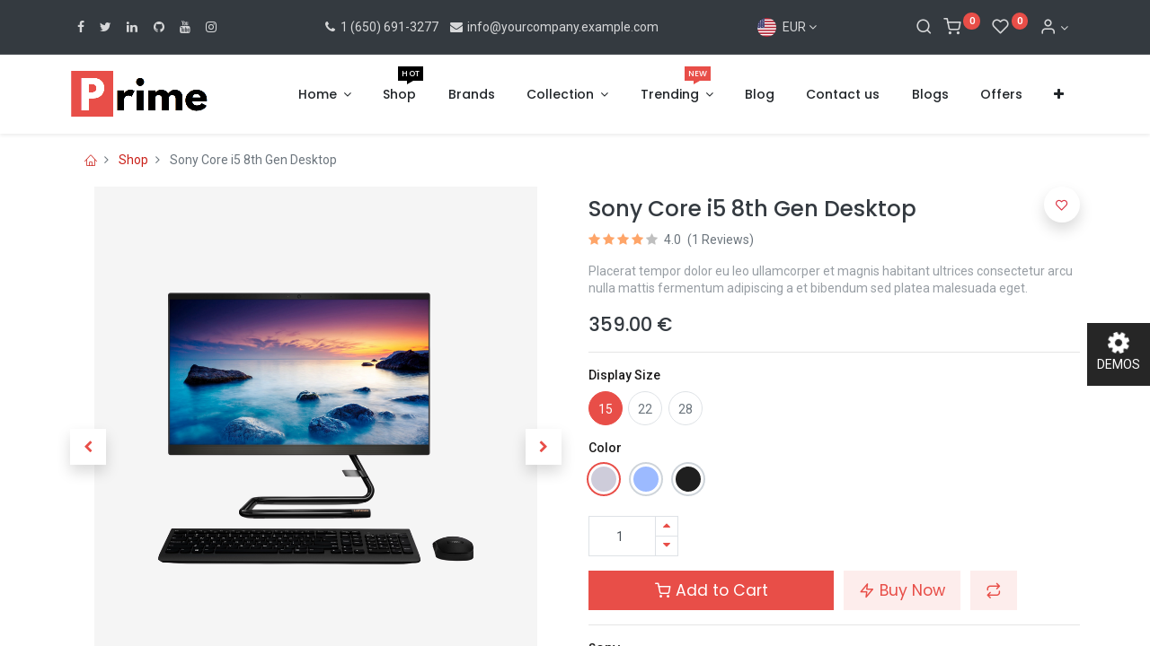

--- FILE ---
content_type: text/html; charset=utf-8
request_url: https://prime-14-electronics-2.droggol.com/shop/sony-core-i5-8th-gen-desktop-51?order=list_price+asc&tag=23
body_size: 16437
content:


        
        
        

        <!DOCTYPE html>
        
        
            
        
    <html lang="en-US" data-website-id="4" data-oe-company-name="My Company">
            
        
            
            
            
            
                
            
        
        
    <head>
                <meta charset="utf-8"/>
                <meta http-equiv="X-UA-Compatible" content="IE=edge,chrome=1"/>
            <meta name="viewport" content="width=device-width, initial-scale=1, user-scalable=no"/>
        <meta name="generator" content="Odoo"/>
        
        
        
            
            
            
        <meta name="description" content="Placerat tempor dolor eu leo ullamcorper et magnis habitant ultrices consectetur arcu nulla mattis fermentum adipiscing a et bibendum sed platea malesuada eget."/>
        
        
            
            
            
                
                    
                        <meta property="og:type" content="website"/>
                    
                
                    
                        <meta property="og:title" content="Sony Core i5 8th Gen Desktop"/>
                    
                
                    
                        <meta property="og:site_name" content="My Company"/>
                    
                
                    
                        <meta property="og:url" content="https://prime-14-electronics-2.droggol.com/shop/sony-core-i5-8th-gen-desktop-51?order=list_price+asc&amp;tag=23"/>
                    
                
                    
                        <meta property="og:image" content="https://prime-14-electronics-2.droggol.com/web/image/product.template/51/image_1024?unique=aa22633"/>
                    
                
                    
                        <meta property="og:description" content="Placerat tempor dolor eu leo ullamcorper et magnis habitant ultrices consectetur arcu nulla mattis fermentum adipiscing a et bibendum sed platea malesuada eget."/>
                    
                
            
            
            
                
                    <meta name="twitter:card" content="summary_large_image"/>
                
                    <meta name="twitter:title" content="Sony Core i5 8th Gen Desktop"/>
                
                    <meta name="twitter:image" content="https://prime-14-electronics-2.droggol.com/web/image/product.template/51/image_1024?unique=aa22633"/>
                
                    <meta name="twitter:description" content="Placerat tempor dolor eu leo ullamcorper et magnis habitant ultrices consectetur arcu nulla mattis fermentum adipiscing a et bibendum sed platea malesuada eget."/>
                
            
        

        
            
            
        
        <link rel="canonical" href="https://prime-14-electronics-2.droggol.com/shop/sony-core-i5-8th-gen-desktop-51"/>

        <link rel="preconnect" href="https://fonts.gstatic.com/" crossorigin=""/>
    
        

                <title> Sony Core i5 8th Gen Desktop | Prime Electronics 2 </title>
                <link type="image/x-icon" rel="shortcut icon" href="/web/image/website/4/favicon?unique=84fe665"/>
            <link rel="preload" href="/web/static/lib/fontawesome/fonts/fontawesome-webfont.woff2?v=4.7.0" as="font" crossorigin=""/>
            <link type="text/css" rel="stylesheet" href="/web/content/6723-097b4cb/4/web.assets_common.css" data-asset-xmlid="web.assets_common" data-asset-version="097b4cb"/>
            <link rel="manifest" href="/pwa/4/manifest.json"/>
            <link rel="apple-touch-icon" sizes="192x192" href="/web/image/website/4/dr_pwa_icon_192/192x192"/>
            <link rel="preload" href="/theme_prime/static/lib/Droggol-Pack-v1.0/fonts/Droggol-Pack.ttf?4iwoe7" as="font" crossorigin=""/>
            <link type="text/css" rel="stylesheet" href="/web/content/6724-59a5931/4/web.assets_frontend.css" data-asset-xmlid="web.assets_frontend" data-asset-version="59a5931"/>
        
    
        

                <script type="text/javascript">
                    var odoo = {
                        csrf_token: "a8c953755524cf4bcef9daa8ed2d0c815670cf1co1796103248",
                        debug: "",
                    };
                </script>
            <script type="text/javascript">
                odoo.dr_theme_config = {"bool_enable_ajax_load_on_click": false, "bool_enable_ajax_load": true, "bool_show_bottom_bar_onscroll": false, "bool_display_bottom_bar": true, "bool_mobile_filters": true, "json_zoom": {"zoom_enabled": true, "zoom_factor": 2, "disable_small": false}, "json_category_pills": {"enable": true, "enable_child": true, "hide_desktop": false, "show_title": true, "style": 3}, "json_grid_product": {"show_color_preview": true, "show_quick_view": true, "show_similar_products": true, "show_rating": true}, "json_shop_filters": {"in_sidebar": false, "collapsible": false, "show_category_count": true, "show_attrib_count": true, "hide_attrib_value": true, "show_price_range_filter": true, "price_range_display_type": "sales_price", "show_rating_filter": true, "show_brand_search": true, "show_labels_search": true, "show_tags_search": true, "brands_style": 2, "tags_style": 2}, "bool_sticky_add_to_cart": true, "bool_general_show_category_search": true, "json_general_language_pricelist_selector": {"hide_country_flag": false}, "json_brands_page": {"disable_brands_grouping": false}, "cart_flow": "dialog", "json_bottom_bar_config": ["tp_home", "tp_search", "tp_wishlist", "tp_offer", "tp_brands", "tp_category", "tp_orders"], "theme_installed": true, "pwa_active": true, "bool_product_offers": true, "is_public_user": true};
            </script>
        
            <script type="text/javascript">
                odoo.session_info = {"is_admin": false, "is_system": false, "is_website_user": true, "user_id": false, "is_frontend": true, "translationURL": "/website/translations", "cache_hashes": {"translations": "05071fb879321bf01f941f60fab1f126f565cdad"}};
                if (!/(^|;\s)tz=/.test(document.cookie)) {
                    const userTZ = Intl.DateTimeFormat().resolvedOptions().timeZone;
                    document.cookie = `tz=${userTZ}; path=/`;
                }
            </script>
            <script defer="defer" type="text/javascript" src="/web/content/3041-e5ad9d0/4/web.assets_common_minimal_js.js" data-asset-xmlid="web.assets_common_minimal_js" data-asset-version="e5ad9d0"></script>
            <script defer="defer" type="text/javascript" src="/web/content/3042-b6600aa/4/web.assets_frontend_minimal_js.js" data-asset-xmlid="web.assets_frontend_minimal_js" data-asset-version="b6600aa"></script>
            
        
    
            <script defer="defer" type="text/javascript" data-src="/web/content/6726-733552e/4/web.assets_common_lazy.js" data-asset-xmlid="web.assets_common_lazy" data-asset-version="733552e"></script>
            <meta name="theme-color" content="#E84E48"/>
            <meta name="mobile-web-app-capable" content="yes"/>
            <meta name="apple-mobile-web-app-title" content="Prime Electronics"/>
            <meta name="apple-mobile-web-app-capable" content="yes"/>
            <meta name="apple-mobile-web-app-status-bar-style" content="default"/>
            <script defer="defer" type="text/javascript" data-src="/web/content/6727-b23f733/4/web.assets_frontend_lazy.js" data-asset-xmlid="web.assets_frontend_lazy" data-asset-version="b23f733"></script>
        
    
        

                
            
        <link rel="preload" href="/theme_prime/static/lib/Droggol-Pack-v1.0/fonts/Droggol-Pack.ttf?4iwoe7" as="font" crossorigin=""/>
    </head>
            <body class="">
                
        
    
            
        <div id="wrapwrap" class="   ">
                
            
            
                
        
        
        
        
        
        
        
        
        
        <div class="tp-bottombar-component w-100 tp-bottombar-component-style-1 p-0 tp-has-drower-element  ">

            

            <ul class="list-inline my-2 px-5 d-flex tp-bottombar-main-element justify-content-between">
                
                    
                    
                    
                        
        
        <li class="list-inline-item position-relative tp-bottom-action-btn text-center  ">
            <a aria-label="Home" class=" " href="/">
                <i class="tp-action-btn-icon fa fa-home"></i>
                
                
            </a>
            <div class="tp-action-btn-label">Home</div>
        </li>
    
                    
                
                    
                    
                    
                        
        
        <li class="list-inline-item position-relative tp-bottom-action-btn text-center tp-search-sidebar-action ">
            <a aria-label="Search" class=" " href="#">
                <i class="tp-action-btn-icon dri dri-search"></i>
                
                
            </a>
            <div class="tp-action-btn-label">Search</div>
        </li>
    
                    
                
                    
                    
                        <li class="list-inline-item text-center tp-bottom-action-btn tp-drawer-action-btn align-items-center d-flex justify-content-center rounded-circle">
                            <a href="#" aria-label="Open menu"><i class="tp-drawer-icon fa fa-th"></i></a>
                        </li>
                    
                    
                        
        
        <li class="list-inline-item position-relative tp-bottom-action-btn text-center  ">
            <a aria-label="Wishlist" class="o_wsale_my_wish tp-btn-in-bottom-bar " href="/shop/wishlist">
                <i class="tp-action-btn-icon dri dri-wishlist"></i>
                <sup class="my_wish_quantity o_animate_blink badge badge-primary">0</sup>
                
            </a>
            <div class="tp-action-btn-label">Wishlist</div>
        </li>
    
                    
                
                    
                    
                    
                
                    
                    
                    
                
                    
                    
                    
                
                    
                    
                    
                
                
        <li class="list-inline-item o_not_editable tp-bottom-action-btn">
            <div class="dropdown">
                <a href="#" class="dropdown-toggle" data-toggle="dropdown" aria-label="Account Info"><i class="dri dri-user tp-action-btn-icon"></i></a>
                <div class="tp-action-btn-label">Account</div>
                <div class="dropdown-menu dropdown-menu-right" role="menu">
                    <div class="dropdown-header">Guest</div>
                    <a href="/web/login" role="menuitem" class="dropdown-item">Login</a>
                    <div class="dropdown-divider"></div>
                    <a href="/shop/cart" role="menuitem" class="dropdown-item">My Cart</a>
                    <a href="/shop/wishlist" role="menuitem" class="dropdown-item">Wishlist (<span class="tp-wishlist-counter">0</span>)</a>
                </div>
            </div>
            
        </li>
    
            </ul>
            <hr class="mx-4"/>
            <ul class="list-inline d-flex my-2 px-5 tp-bottombar-secondary-element justify-content-between">
                
                    
                    
                
                    
                    
                
                    
                    
                
                    
                    
                        
        
        <li class="list-inline-item position-relative tp-bottom-action-btn text-center  ">
            <a aria-label="Offers" class=" " href="/offers">
                <i class="tp-action-btn-icon dri dri-bolt"></i>
                
                
            </a>
            <div class="tp-action-btn-label">Offers</div>
        </li>
    
                    
                
                    
                    
                        
        
        <li class="list-inline-item position-relative tp-bottom-action-btn text-center  ">
            <a aria-label="Brands" class=" " href="/shop/all_brands">
                <i class="tp-action-btn-icon dri dri-tag-l "></i>
                
                
            </a>
            <div class="tp-action-btn-label">Brands</div>
        </li>
    
                    
                
                    
                    
                        
        
        <li class="list-inline-item position-relative tp-bottom-action-btn text-center tp-category-action ">
            <a aria-label="Category" class=" " href="#">
                <i class="tp-action-btn-icon dri dri-category"></i>
                
                
            </a>
            <div class="tp-action-btn-label">Category</div>
        </li>
    
                    
                
                    
                    
                        
        
        <li class="list-inline-item position-relative tp-bottom-action-btn text-center  ">
            <a aria-label="Orders" class=" " href="/my/orders">
                <i class="tp-action-btn-icon fa fa-file-text-o"></i>
                
                
            </a>
            <div class="tp-action-btn-label">Orders</div>
        </li>
    
                    
                
            </ul>
        </div>
    
            
        <header id="top" data-anchor="true" data-name="Header" class="  o_header_standard o_hoverable_dropdown">
                    <div class="tp-preheader">
                <div class="container">
                    <div class="row align-items-center justify-content-lg-between justify-content-center">
                        <div class="col-auto py-3">
                            <div class="s_share no_icon_color" data-name="Social Media">
                                <a href="/website/social/facebook" class="s_share_facebook" target="_blank">
                                    <i class="fa fa-facebook m-1"></i>
                                </a>
                                <a href="/website/social/twitter" class="s_share_twitter" target="_blank">
                                    <i class="fa fa-twitter m-1"></i>
                                </a>
                                <a href="/website/social/linkedin" class="s_share_linkedin" target="_blank">
                                    <i class="fa fa-linkedin m-1"></i>
                                </a>
                                <a href="/website/social/github" class="s_share_github" target="_blank">
                                    <i class="fa fa-github m-1"></i>
                                </a>
                                <a href="/website/social/youtube" class="s_share_youtube" target="_blank">
                                    <i class="fa fa-youtube m-1"></i>
                                </a>
                                <a href="/website/social/instagram" class="s_share_instagram" target="_blank">
                                    <i class="fa fa-instagram m-1"></i>
                                </a>
                            </div>
                        </div>
                        <div class="col-auto py-3 d-none d-lg-block">
                            <ul class="list-inline mb-0">
                                <li class="list-inline-item"><a href="tel:1 (650) 691-3277"><i class="fa fa-1x fa-fw fa-phone"></i> 1 (650) 691-3277</a></li>
                                <li class="list-inline-item"><a href="/cdn-cgi/l/email-protection#543d3a323b142d3b2126373b3924353a2d7a312c35392438317a373b39"><i class="fa fa-1x fa-fw fa-envelope"></i> <span class="__cf_email__" data-cfemail="e58c8b838aa59c8a9097868a8895848b9ccb809d8488958980cb868a88">[email&#160;protected]</span></a></li>
                            </ul>
                        </div>
                        <div class="col-auto py-3 d-none d-lg-block">
                            
        
        
        
        
        
        

        <div class="js_language_selector ">
            <a href="#" data-toggle="dropdown" aria-haspopup="true" aria-expanded="true" class="dropdown-toggle d-flex align-items-center ">
                
                    
                        
                            
    <img class="o_lang_flag" src="/base/static/img/country_flags/us.png?height=25" loading="lazy"/>

                        
                    
                    
                        <span class="ml-1">EUR</span>
                    
                
            </a>
            <div class="dropdown-menu" role="menu">
                
                    <li class="dropdown-item">
                        <select class="custom-select form-control tp-select-pricelist">
                            
                                <option selected="selected" value="/shop/change_pricelist/4">
                                    € EUR
                                </option>
                            
                                <option value="/shop/change_pricelist/1">
                                    $ USD
                                </option>
                            
                        </select>
                    </li>
                    <li class="dropdown-divider"></li>
                
                
                    
                        <a class="dropdown-item js_change_lang" href="/shop/sony-core-i5-8th-gen-desktop-51?order=list_price+asc&amp;tag=23" data-url_code="en">
                            
                                
    <img class="o_lang_flag" src="/base/static/img/country_flags/us.png?height=25" loading="lazy"/>

                            
                            <span>English (US)</span>
                        </a>
                        <li class="dropdown-divider"></li>
                    
                        <a class="dropdown-item js_change_lang" href="/fr/shop/sony-core-i5-8th-gen-desktop-51?order=list_price+asc&amp;tag=23" data-url_code="fr">
                            
                                
    <img class="o_lang_flag" src="/base/static/img/country_flags/fr.png?height=25" loading="lazy"/>

                            
                            <span> Français</span>
                        </a>
                        <li class="dropdown-divider"></li>
                    
                
                
    

            </div>
        </div>
    
                        </div>
                        <div class="col-auto py-3 d-none d-lg-block">
                            <ul class="list-inline mb-0 d-flex align-items-center tp-account-info">
                                
        <li class="list-inline-item">
            <a href="#" class="tp-search-sidebar-action" data-placement="bottom" aria-label="Search" data-search="">
                <i class="dri dri-search o_not_editable"></i>
            </a>
            
        </li>

        
        <li class="list-inline-item">
            <a class="o_wsale_my_cart tp-cart-sidebar-action" href="/shop/cart">
                <i class="dri dri-cart o_not_editable"></i>
                <sup class="my_cart_quantity badge badge-primary mb-0 font-weight-bold" data-order-id="">0</sup>
            </a>
            
        </li>

        
        <li class="list-inline-item">
            <a class="o_wsale_my_wish" href="/shop/wishlist">
                <i class="dri dri-wishlist o_not_editable"></i>
                <sup class="my_wish_quantity o_animate_blink badge badge-primary">0</sup>
            </a>
            
        </li>

        
        <li class="list-inline-item o_not_editable ">
            <div class="dropdown">
                <a href="#" class="dropdown-toggle" data-toggle="dropdown" aria-label="Account Info"><i class="dri dri-user "></i></a>
                
                <div class="dropdown-menu dropdown-menu-right" role="menu">
                    <div class="dropdown-header">Guest</div>
                    <a href="/web/login" role="menuitem" class="dropdown-item">Login</a>
                    <div class="dropdown-divider"></div>
                    <a href="/shop/cart" role="menuitem" class="dropdown-item">My Cart</a>
                    <a href="/shop/wishlist" role="menuitem" class="dropdown-item">Wishlist (<span class="tp-wishlist-counter">0</span>)</a>
                </div>
            </div>
            
        </li>
    
    
                            </ul>
                        </div>
                    </div>
                </div>
            </div>
            <nav data-name="Navbar" class="navbar navbar-expand-lg navbar-light o_colored_level o_cc shadow-sm">
                <div id="top_menu_container" class="container justify-content-between">
                    
        <button class="navbar-toggler tp-navbar-toggler collapsed" type="button" data-toggle="collapse" aria-label="Menu" data-target="#top_menu_collapse">
            <span class="icon-bar top-bar o_not_editable"></span>
            <span class="icon-bar middle-bar o_not_editable"></span>
            <span class="icon-bar bottom-bar o_not_editable"></span>
        </button>
    
                    
    <a href="/" class="navbar-brand logo ">
            <span role="img" aria-label="Logo of Prime Electronics 2" title="Prime Electronics 2"><img src="/web/image/website/4/logo/Prime%20Electronics%202?unique=84fe665" class="img img-fluid" alt="Prime Electronics 2" loading="lazy"/></span>
        </a>
    
                    
        
        <div class="tp-account-info">
            <a class="o_wsale_my_cart tp-cart-sidebar-action d-lg-none" href="/shop/cart">
                <i class="dri dri-cart o_not_editable"></i>
                <sup class="my_cart_quantity badge badge-primary mb-0 font-weight-bold" data-order-id="">0</sup>
            </a>
        </div>
    
                    <div id="top_menu_collapse" class="collapse navbar-collapse order-last order-lg-0">
                        
    <ul id="top_menu" class="nav navbar-nav o_menu_loading flex-grow-1 justify-content-end">
        
                            
                            
                                
    
            
        
    
    <li class="nav-item dropdown  position-static">
        <a data-toggle="dropdown" href="#" class="nav-link dropdown-toggle o_mega_menu_toggle">
            
            
        <span>Home</span>
            
        
        </a>
        <div data-name="Mega Menu" class="dropdown-menu o_mega_menu dropdown-menu-left">
    

























<section class="s_three_columns o_colored_level pt8 pb32 undefined" data-vcss="001" data-snippet="s_three_columns" data-name="Columns" style="position: relative;" data-oe-shape-data='{"shape":"web_editor/Rainy/09","flip":[]}'><div class="o_we_shape o_web_editor_Rainy_09"></div>
        <div class="container">
            <div class="row d-flex align-items-stretch">
                <div class="col-lg-12 s_col_no_bgcolor pt16 pb16 text-center"><span class="badge text-white badge badge-pill" data-name="Badge" data-snippet="s_badge" style="background-color: rgb(232, 78, 72) !important;">
        Explore</span><h1 class="font-weight-normal" style="text-align: center;"><span style="box-sizing: border-box; font-weight: bolder;">Theme Prime <font style="" class="text-o-color-1">Home Pages</font></span></h1>
                </div>
<div class="col-lg-4 s_col_no_bgcolor pt16 pb16">
                    <div class="card bg-white h-100 shadow rounded" style="border-radius: 7px !important;">
                        <a href="/"><img class="card-img-top" src="/web/image/4292-1c1c4e55/home-1.png?access_token=26daca8b-b5ad-453c-a3b6-4b3dd70c2dba" alt="" loading="lazy" data-original-id="4291" data-original-src="/web/image/4291-035985f6/home-1.png" data-mimetype="image/png" data-original-title="" title="" aria-describedby="tooltip409944" data-x="135.11111111111126" data-width="1649.7777777777776" data-height="927.9999999999999" data-scale-x="1" data-scale-y="1" data-aspect-ratio="16/9" href="/"></a>
                        <div class="card-body border-top" style="
    display: flex;
    justify-content: space-between;
    align-items: center;
">
                            <h4 class="card-title mb-0">Home-1  </h4>
                            <p class="card-text"><a href="/" class="btn btn-primary" data-original-title="" title="" aria-describedby="tooltip660083"><b data-original-title="" title="" aria-describedby="tooltip221925">Explore Now</b></a></p>
                        </div>
                    </div>
                </div><div class="col-lg-4 s_col_no_bgcolor pt16 pb16">
                    <div class="card bg-white h-100 shadow rounded" style="border-radius: 7px !important;">
                        <a href="/home-2"><img class="card-img-top" src="/web/image/4295-61936b86/home-2.png?access_token=336bc389-87c8-4e7d-9251-4fa466bd4d81" alt="" loading="lazy" data-original-title="" title="" aria-describedby="tooltip409944" href="/" data-original-id="4293" data-original-src="/web/image/4293-819da586/home-2.png" data-mimetype="image/png" data-x="106.66666666666669" data-width="1706.6666666666665" data-height="960" data-scale-x="1" data-scale-y="1" data-aspect-ratio="16/9"></a>
                        <div class="card-body border-top" style="
    display: flex;
    justify-content: space-between;
    align-items: center;
">
                            <h4 class="card-title mb-0">Home-2  </h4>
                            <p class="card-text"><a href="/home-2" class="btn btn-primary" data-original-title="" title="" aria-describedby="tooltip660083"><b>Explore Now</b></a></p>
                        </div>
                    </div>
                </div><div class="col-lg-4 s_col_no_bgcolor pt16 pb16">
                    <div class="card bg-white h-100 shadow rounded" style="border-radius: 7px !important;">
                        <a href="/home-3"><img class="card-img-top" src="/web/image/4297-a918a736/home-3.png?access_token=fb079eaa-173a-4ca2-9f11-907bbd5c4b0c" alt="" loading="lazy" data-original-title="" title="" aria-describedby="tooltip409944" href="/" data-original-id="4294" data-original-src="/web/image/4294-87b7d63e/home-3.png" data-mimetype="image/png" data-x="106.66666666666669" data-width="1706.6666666666665" data-height="960" data-scale-x="1" data-scale-y="1" data-aspect-ratio="16/9"></a>
                        <div class="card-body border-top" style="
    display: flex;
    justify-content: space-between;
    align-items: center;
">
                            <h4 class="card-title mb-0">Home-3  </h4>
                            <p class="card-text"><a href="/home-3" class="btn btn-primary" data-original-title="" title="" aria-describedby="tooltip660083"><b>Explore Now</b></a></p>
                        </div>
                    </div>
                </div>
                
                
            </div>
        </div>
    </section></div>
    </li>

                            
                                
    
            
        
    <li class="nav-item">
        <a role="menuitem" href="/shop" class="nav-link ">
            
            
        <span>Shop</span>
            <span class="tp-menu-label tp-menu-label-color-green">HOT</span>
        
        </a>
    </li>
    

                            
                                
    
            
        
    <li class="nav-item">
        <a role="menuitem" href="/shop/all_brands" class="nav-link ">
            
            
        <span>Brands</span>
            
        
        </a>
    </li>
    

                            
                                
    
            
        
    
    <li class="nav-item dropdown  position-static">
        <a data-toggle="dropdown" href="#" class="nav-link dropdown-toggle o_mega_menu_toggle">
            
            
        <span>Collection</span>
            
        
        </a>
        <div data-name="Mega Menu" class="dropdown-menu o_mega_menu o_mega_menu_container_size carlos_danger_68 dropdown-menu-left"><section class="s_mega_menu_3 tp-mega-menu o_colored_level pt0 pb0 oe_img_bg" data-snippet="s_mega_menu_3" data-name="Mega Menu - 3" style='background-position: 0% 63.3039%; background-image: url("/web/image/3787-912e1041/Untitled-design-%281%29.png?access_token=6e0f3073-e37e-492d-80d7-3a1b24e747d0");' data-original-id="3786" data-original-src="/web/image/3786-1e744e26/Untitled-design-%281%29.png" data-mimetype="image/png" data-resize-width="1370" data-quality="100">
            <div class="container">
                <div class="row s_nb_column_fixed p-3 p-lg-4">
                    <div class="py-3 col-lg-2 pb4" style="">
                        <h6 class="mb-1"> Mobile</h6>
                        <div class="s_hr pt4 pb4" data-name="Separator">
                            <hr class="border-primary w-25 mr-auto" style="border-top-width: 2px !important;">
                        </div>
                        <ul class="list-unstyled tp-megamenu-list-dark">
                            <li><a href="/shop/samsung-galaxy-a16-54">Samsung</a></li>
                            <li><a href="#" data-original-title="" title="" aria-describedby="tooltip303862">Apple</a></li>
                            <li><a href="#" data-original-title="" title="" aria-describedby="tooltip527182">Realme</a></li>
                            <li><a href="#" data-original-title="" title="" aria-describedby="tooltip788335">Xiaomi</a></li>
                            <li><a href="/">One Plus</a></li>
                            <li><a href="#" data-original-title="" title="" aria-describedby="tooltip227564">Google</a></li>
                            <li><a href="#" data-original-title="" title="" aria-describedby="tooltip736187">Oppo</a></li>
                        </ul>
                    </div>
                    <div class="py-3 col-lg-2">
                        <h6 class="mb-1">
                            Desktops</h6>
                        <div class="s_hr pt4 pb4" data-name="Separator">
                            <hr class="border-primary w-25 mr-auto" style="border-top-width: 2px !important;">
                        </div>
                        <ul class="list-unstyled tp-megamenu-list-dark">
                            <li><a href="#" data-original-title="" title="" aria-describedby="tooltip931167">Samsung</a></li>
                            <li><a href="#" data-original-title="" title="" aria-describedby="tooltip496763">ASUS</a></li>
                            <li><a href="#">Lenovo</a></li>
                            <li><a href="#">LG</a></li>
                            <li><a href="#">Apple</a></li>
                            <li><a href="#" data-original-title="" title="" aria-describedby="tooltip582656">HP</a></li>
                            <li><a href="#">Dell</a></li>
                        </ul>
                    </div><div class="py-3 col-lg-2 pb4" style="">
                        <h6 class="mb-1"> Smart Watches</h6>
                        <div class="s_hr pt4 pb4" data-name="Separator">
                            <hr class="border-primary w-25 mr-auto" style="border-top-width: 2px !important;">
                        </div>
                        <ul class="list-unstyled tp-megamenu-list-dark">
                            <li><a href="/shop/samsung-galaxy-a16-54">Samsung Gear</a></li>
                            <li><a href="#" data-original-title="" title="" aria-describedby="tooltip303862">Apple</a></li>
                            <li><a href="#" data-original-title="" title="" aria-describedby="tooltip527182">Realme</a> Bands</li>
                            <li><a href="#" data-original-title="" title="" aria-describedby="tooltip788335">Xiaomi</a></li>
                            <li><a href="/">One Plus</a></li>
                            <li><a href="#" data-original-title="" title="" aria-describedby="tooltip227564">Google</a> Wear</li>
                            <li><a href="#" data-original-title="" title="" aria-describedby="tooltip736187">Oppo</a></li>
                        </ul>
                    </div>
                    
                    <div class="py-3 col-lg-2 pb0">
                        <h6 class="mb-1">
                            Accessories
                        </h6>
                        <div class="s_hr pt4 pb4" data-name="Separator">
                            <hr class="border-primary w-25 mr-auto" style="border-top-width: 2px !important;">
                        </div>
                        <ul class="list-unstyled tp-megamenu-list-dark">
                            <li><a href="#" data-original-title="" title="" aria-describedby="tooltip696190">Phone Case</a></li>
                            <li><a href="#" data-original-title="" title="" aria-describedby="tooltip552344">Screen Guard</a></li>
                            <li><a href="#">Head Phones</a></li>
                            <li><a href="#" data-original-title="" title="" aria-describedby="tooltip830065">Ear Buds</a></li>
                            <li><a href="#">Mobile Holder</a></li>
                            <li><a href="#">Power Banks</a></li>
                            <li><a href="#">Chargers &amp; Cable</a>s</li>
                        </ul>
                    </div>
                </div>
            </div>
            
        </section>
    

















<section class="s_call_to_action_4 o_colored_level undefined o_cc o_cc4 pb8 pt8" data-snippet="s_call_to_action_4" data-name="Call To Action - 4" style="">
            <div class="container">
                <div class="row justify-content-center align-items-center text-center text-md-left s_nb_column_fixed">
                    <div class="col-12 col-md-auto">
                        <p class="lead mb-2 mb-md-0 o_default_snippet_text">We offer best in class service for your needs</p>
                    </div>
                    <div class="col-12 col-md-auto">
                        <a href="/shop" class="btn btn-primary btn-sm">Order Now</a>
                    </div>
                </div>
            </div>
        </section></div>
    </li>

                            
                                
    
            
        
    
    <li class="nav-item dropdown  position-static">
        <a data-toggle="dropdown" href="#" class="nav-link dropdown-toggle o_mega_menu_toggle">
            
            
        <span>Trending</span>
            <span class="tp-menu-label tp-menu-label-color-orange">NEW</span>
        
        </a>
        <div data-name="Mega Menu" class="dropdown-menu o_mega_menu o_mega_menu_container_size dropdown-menu-left">
    









<section class="s_mega_menu_8 tp-mega-menu o_colored_level" data-snippet="s_mega_menu_8" data-name="Mega Menu - 8" style="">
            <div class="container">
                <div class="row">
                    <div class="col-12 pt24 pb24 col-lg-3">
                        <div class="position-relative tp-banner-block o_colored_level oe_img_bg" style='background-image: url("/web/image/5690-9ae2a3b6/Top%20Mobilkes%20%284%29.jpg?access_token=813126c0-1400-4120-98d9-d0bd1f13b4e4");' data-original-id="5689" data-original-src="/web/image/5689-97ef482f/Top%20Mobilkes%20%284%29.jpg" data-mimetype="image/jpeg" data-resize-width="616" data-quality="100">
                            <div class="tp-banner-text text-center">
                                
                                <h6><b><font style="font-size: 18px;">Starting at</font></b> <b><font class="text-o-color-1" style="font-size: 18px;">$330</font></b></h6>
                                <a href="/shop" class="btn btn-primary btn-sm o_default_snippet_text">Shop Now</a>
                            </div>
                        </div>
                    </div>
                    <div class="col-12 pt24 pb24 col-lg-6" style="">
                        <div class="row">
                            <div class="col-12 col-lg-4">
                                <h6 class="mb-1">
                                    Mobiles</h6>
                                <div class="s_hr pt4 pb4" data-name="Separator">
                                    <hr class="border-primary w-50">
                                </div>
                                <ul class="list-unstyled tp-megamenu-list-dark">
                                    <li><a href="#" class="o_default_snippet_text">New in</a></li>
                                    <li><a href="#" class="o_default_snippet_text">Coats &amp; Jackets</a></li>
                                    <li><a href="#" class="o_default_snippet_text">Jeans</a></li>
                                    <li><a href="#" data-original-title="" title="" aria-describedby="tooltip289368">Dresses</a></li>
                                    <li><a href="#" class="o_default_snippet_text">Shorts</a></li>
                                    <li><a href="#" class="o_default_snippet_text">Skirts</a></li>
                                    <li><a href="#" class="o_default_snippet_text">Donec non</a></li>
                                    <li><a href="#" class="o_default_snippet_text">T-Shirts</a></li>
                                </ul>
                            </div>
                            <div class="col-12 col-lg-4">
                                <h6 class="mb-1">
                                    Laptops</h6>
                                <div class="s_hr pt4 pb4" data-name="Separator">
                                    <hr class="border-primary w-50">
                                </div>
                                <ul class="list-unstyled tp-megamenu-list-dark">
                                    <li><a href="#" class="o_default_snippet_text">Boots</a></li>
                                    <li><a href="#" class="o_default_snippet_text">Flats</a></li>
                                    <li><a href="#" class="o_default_snippet_text">Heels</a></li>
                                    <li><a href="#" class="o_default_snippet_text">Donec ultrices</a></li>
                                    <li><a href="#" class="o_default_snippet_text">Sandals</a></li>
                                    <li><a href="#" class="o_default_snippet_text">Slippers</a></li>
                                    <li><a href="#" class="o_default_snippet_text">Socks</a></li>
                                    <li><a href="#" class="o_default_snippet_text">Sports</a></li>
                                </ul>
                            </div>
                            <div class="col-12 col-lg-4">
                                <h6 class="mb-1">
                                    Accessories
                                </h6>
                                <div class="s_hr pt4 pb4" data-name="Separator">
                                    <hr class="border-primary w-50">
                                </div>
                                <ul class="list-unstyled tp-megamenu-list-dark">
                                    <li><a href="#" class="o_default_snippet_text">Bags &amp; Purses</a></li>
                                    <li><a href="#" class="o_default_snippet_text">Aenean</a></li>
                                    <li><a href="#" class="o_default_snippet_text">Vivamus</a></li>
                                    <li><a href="#" class="o_default_snippet_text">Scarves &amp; Hats</a></li>
                                    <li><a href="#" class="o_default_snippet_text">Etiam</a></li>
                                    <li><a href="#" class="o_default_snippet_text">Jewelry</a></li>
                                    <li><a href="#" class="o_default_snippet_text">Donec non</a></li>
                                    <li><a href="#" class="o_default_snippet_text">Fragrance &amp; Beauty</a></li>
                                </ul>
                            </div>
                            <div class="col-12 mt-3" style="">
                                <img class="img img-fluid" src="/web/image/5703-be4e903f/download%20%285%29.png?access_token=4721402d-6911-4f8f-83c8-1fede8f1b588" alt="" loading="lazy" data-original-title="" title="" aria-describedby="tooltip317095" data-original-id="5702" data-original-src="/web/image/5702-4b105473/download%20%285%29.png" data-mimetype="image/png" data-resize-width="1361">
                            </div>
                        </div>
                    </div><div class="col-12 pt24 pb24 col-lg-3">
                        <div class="position-relative tp-banner-block o_colored_level oe_img_bg" style='background-image: url("/web/image/5692-23c0b5ad/Top%20Mobilkes%20%285%29.jpg?access_token=817652a6-9543-4951-a91b-fc13bfe7e192");' data-original-id="5691" data-original-src="/web/image/5691-f2265382/Top%20Mobilkes%20%285%29.jpg" data-mimetype="image/jpeg" data-resize-width="616" data-quality="100">
                            <div class="tp-banner-text text-center">
                                
                                <h6><b><font style="font-size: 18px;">Starting at</font></b> <b><font class="text-o-color-1" style="font-size: 18px;">$30</font></b></h6>
                                <a href="/shop" class="btn btn-primary btn-sm o_default_snippet_text">Shop Now</a>
                            </div>
                        </div>
                    </div>
                    
                </div>
            </div>
        </section></div>
    </li>

                            
                                
    
            
        
    <li class="nav-item">
        <a role="menuitem" href="/blog" class="nav-link ">
            
            
        <span>Blog</span>
            
        
        </a>
    </li>
    

                            
                                
    
            
        
    <li class="nav-item">
        <a role="menuitem" href="/contactus" class="nav-link ">
            
            
        <span>Contact us</span>
            
        
        </a>
    </li>
    

                            
                                
    
            
        
    <li class="nav-item">
        <a role="menuitem" href="/website/demo/snippets_blog" class="nav-link ">
            
            
        <span>Blogs</span>
            
        
        </a>
    </li>
    

                            
                                
    
            
        
    <li class="nav-item">
        <a role="menuitem" href="/offers" class="nav-link ">
            
            
        <span>Offers</span>
            
        
        </a>
    </li>
    

                            
                                
    
            
        
    
    <li class="nav-item dropdown  ">
        <a data-toggle="dropdown" href="#" class="nav-link dropdown-toggle ">
            
            
        <span>Blocks</span>
            
        
        </a>
        <ul class="dropdown-menu" role="menu">
            
                
    
            
        
    <li class="">
        <a role="menuitem" href="/website/demo/snippets_banner" class="dropdown-item ">
            
            
        <span>Banners</span>
            
        
        </a>
    </li>
    

            
                
    
            
        
    <li class="">
        <a role="menuitem" href="/website/demo/snippets_cta" class="dropdown-item ">
            
            
        <span>Call to Action</span>
            
        
        </a>
    </li>
    

            
                
    
            
        
    <li class="">
        <a role="menuitem" href="/website/demo/snippets_client" class="dropdown-item ">
            
            
        <span>Clients</span>
            
        
        </a>
    </li>
    

            
                
    
            
        
    <li class="">
        <a role="menuitem" href="/website/demo/snippets_counter" class="dropdown-item ">
            
            
        <span>Counters</span>
            
        
        </a>
    </li>
    

            
                
    
            
        
    <li class="">
        <a role="menuitem" href="/website/demo/snippets_cover" class="dropdown-item ">
            
            
        <span>Covers</span>
            
        
        </a>
    </li>
    

            
                
    
            
        
    <li class="">
        <a role="menuitem" href="/website/demo/snippets_gallery" class="dropdown-item ">
            
            
        <span>Gallery</span>
            
        
        </a>
    </li>
    

            
                
    
            
        
    <li class="">
        <a role="menuitem" href="/website/demo/snippets_heading" class="dropdown-item ">
            
            
        <span>Headings</span>
            
        
        </a>
    </li>
    

            
                
    
            
        
    <li class="">
        <a role="menuitem" href="/website/demo/snippets_icon_block" class="dropdown-item ">
            
            
        <span>Icon Blocks</span>
            
        
        </a>
    </li>
    

            
                
    
            
        
    <li class="">
        <a role="menuitem" href="/website/demo/snippets_info_block" class="dropdown-item ">
            
            
        <span>Info Blocks</span>
            
        
        </a>
    </li>
    

            
                
    
            
        
    <li class="">
        <a role="menuitem" href="/website/demo/snippets_pricing" class="dropdown-item ">
            
            
        <span>Pricings</span>
            
        
        </a>
    </li>
    

            
                
    
            
        
    <li class="">
        <a role="menuitem" href="/website/demo/snippets_subscribe" class="dropdown-item ">
            
            
        <span>Subscribe</span>
            
        
        </a>
    </li>
    

            
                
    
            
        
    <li class="">
        <a role="menuitem" href="/website/demo/snippets_team" class="dropdown-item ">
            
            
        <span>Teams</span>
            
        
        </a>
    </li>
    

            
                
    
            
        
    <li class="">
        <a role="menuitem" href="/website/demo/snippets_testimonial" class="dropdown-item ">
            
            
        <span>Testimonials</span>
            
        
        </a>
    </li>
    

            
                
    
            
        
    <li class="">
        <a role="menuitem" href="/website/demo/snippets_mega_menu" class="dropdown-item ">
            
            
        <span>Megamenu</span>
            
        
        </a>
    </li>
    

            
                
    
            
        
    <li class="">
        <a role="menuitem" href="/website/demo/snippets_coming_soon_1" class="dropdown-item ">
            
            
        <span>Coming Soon 1</span>
            
        
        </a>
    </li>
    

            
                
    
            
        
    <li class="">
        <a role="menuitem" href="/website/demo/snippets_coming_soon_2" class="dropdown-item ">
            
            
        <span>Coming Soon 2</span>
            
        
        </a>
    </li>
    

            
                
    
            
        
    <li class="">
        <a role="menuitem" href="/404" class="dropdown-item ">
            
            
        <span>404</span>
            
        
        </a>
    </li>
    

            
        </ul>
    </li>

                            
                                
    
            
        
    
    

                            
                                
    
            
        
    
    <li class="nav-item tp-special-menu dropdown  position-static">
        <a data-toggle="dropdown" href="#" class="nav-link dropdown-toggle o_mega_menu_toggle">
            
            <i class="dri dri-category mr-1"></i>
        <span>Categories</span>
            
        
        </a>
        <div data-name="Mega Menu" class="dropdown-menu o_mega_menu o_mega_menu_container_size dropdown-menu-right">
    






<section class="droggol_product_snippet s_category_snippet_wrapper bg-100 o_colored_level pt0 pb0 tp-snippet-shiftless-enable" data-ds-id="s_category_snippet" data-snippet="s_category_snippet" data-name="Categories" data-hierarchical-category-params='{"categories":[{"id":56,"child":[]},{"id":57,"child":[]},{"id":59,"child":[]},{"id":60,"child":[]},{"id":62,"child":[]},{"id":64,"child":[]},{"id":73,"child":[]},{"id":65,"child":[]},{"id":63,"child":[]},{"id":68,"child":[]},{"id":69,"child":[]},{"id":75,"child":[]}]}' data-category-style='{"categoryStyle":"s_tp_category_style_1"}'>
            <div class="s_category_snippet dr_not_editable container"></div>
        </section>


<section class="s_icon_block_13 bg-o-color-1 o_colored_level" data-snippet="s_icon_block_13" data-name="Icon Block - 13">
            <div class="container">
                <div class="row s_nb_column_fixed text-lg-center">
                    <div class="col-12 col-lg-4">
                        <h6 class="my-2 o_default_snippet_text">
                            <i class="fa fa-exchange mr-2"></i> Free returns
                        </h6>
                    </div>
                    <div class="col-12 col-lg-4">
                        <h6 class="my-2 o_default_snippet_text">
                            <i class="fa fa-truck mr-2"></i> Free Shipping for order over $200
                        </h6>
                    </div>
                    <div class="col-12 col-lg-4">
                        <h6 class="my-2 o_default_snippet_text">
                            <i class="fa fa-life-ring mr-2"></i> Free support
                        </h6>
                    </div>
                </div>
            </div>
        </section></div>
    </li>

                            
                        
    </ul>

                    </div>
                </div>
            </nav>
        </header>
                <main>
                    
            
        
            
            
            <div class="my-1 my-md-2">
                <div class="container">
                    <div class="row">
                        <div class="col-12">
                            <ol class="breadcrumb mb-0 bg-transparent">
                                <li class="breadcrumb-item">
                                    <a href="/"><i class="dri dri-home-l"></i></a>
                                </li>
                                <li class="breadcrumb-item">
                                    <a href="/shop">Shop</a>
                                </li>
                                
                                <li class="breadcrumb-item active">
                                    <span>Sony Core i5 8th Gen Desktop</span>
                                </li>
                            </ol>
                        </div>
                    </div>
                </div>
            </div>
        <div itemscope="itemscope" itemtype="http://schema.org/Product" id="wrap" class="js_sale ecom-zoomable zoomodoo-next">
                <section id="product_detail" class="container oe_website_sale " data-view-track="1">
                    
                    <div class="row">
                        <div class="col-12 col-lg-6 pb-2">
                            
        
        <div id="o-carousel-product" class="carousel slide sticky-top tp-drift-zoom tp-product-detail-carousel" data-ride="carousel" data-interval="0">
            <div class="carousel-outer position-relative">
                <div class="carousel-inner h-100">
                    
                        <div class="carousel-item h-100 active">
                            <div class="d-flex align-items-center justify-content-center h-100">
                <div class="d-flex align-items-center justify-content-center h-100 position-relative"><img src="/web/image/product.product/521/image_1024/Sony%20Core%20i5%208th%20Gen%20Desktop%20%2815%2C%20Silver%29?unique=aa22633" itemprop="image" class="img img-fluid product_detail_img mh-100 tp-drift-zoom-img" alt="Sony Core i5 8th Gen Desktop" data-zoom="1" data-zoom-image="/web/image/product.product/521/image_1920/Sony%20Core%20i5%208th%20Gen%20Desktop%20%2815%2C%20Silver%29?unique=aa22633" loading="lazy"/></div>
            </div></div>
                    
                        <div class="carousel-item h-100">
                            <div class="d-flex align-items-center justify-content-center h-100">
                <div class="d-flex align-items-center justify-content-center h-100 position-relative"><img src="/web/image/product.image/99/image_1024/Sony%20Core%20i5%208th%20Gen%20Desktop?unique=aa22633" itemprop="image" class="img img-fluid product_detail_img mh-100 tp-drift-zoom-img" alt="Sony Core i5 8th Gen Desktop" data-zoom="1" data-zoom-image="/web/image/product.image/99/image_1920/Sony%20Core%20i5%208th%20Gen%20Desktop?unique=aa22633" loading="lazy"/></div>
            </div></div>
                    
                        <div class="carousel-item h-100">
                            <div class="d-flex align-items-center justify-content-center h-100">
                <div class="d-flex align-items-center justify-content-center h-100 position-relative"><img src="/web/image/product.image/100/image_1024/Sony%20Core%20i5%208th%20Gen%20Desktop?unique=aa22633" itemprop="image" class="img img-fluid product_detail_img mh-100 tp-drift-zoom-img" alt="Sony Core i5 8th Gen Desktop" data-zoom="1" data-zoom-image="/web/image/product.image/100/image_1920/Sony%20Core%20i5%208th%20Gen%20Desktop?unique=aa22633" loading="lazy"/></div>
            </div></div>
                    
                </div>
                
                    <a class="carousel-control-prev" href="#o-carousel-product" role="button" data-slide="prev">
                        <span class="fa fa-chevron-left p-2" role="img" aria-label="Previous" title="Previous"></span>
                    </a>
                    <a class="carousel-control-next" href="#o-carousel-product" role="button" data-slide="next">
                        <span class="fa fa-chevron-right p-2" role="img" aria-label="Next" title="Next"></span>
                    </a>
                
            </div>
            <div class="d-none d-md-block text-center">
                <ol class="carousel-indicators d-inline-block position-static mx-auto my-0 text-left">
                    <li data-target="#o-carousel-product" class="d-inline-block m-1 align-top active" data-slide-to="0">
                        <div><img src="/web/image/product.product/521/image_128/Sony%20Core%20i5%208th%20Gen%20Desktop%20%2815%2C%20Silver%29?unique=aa22633" class="img o_image_64_contain" alt="Sony Core i5 8th Gen Desktop" loading="lazy"/></div>
                        
                    </li><li data-target="#o-carousel-product" class="d-inline-block m-1 align-top " data-slide-to="1">
                        <div><img src="/web/image/product.image/99/image_128/Sony%20Core%20i5%208th%20Gen%20Desktop?unique=aa22633" class="img o_image_64_contain" alt="Sony Core i5 8th Gen Desktop" loading="lazy"/></div>
                        
                    </li><li data-target="#o-carousel-product" class="d-inline-block m-1 align-top " data-slide-to="2">
                        <div><img src="/web/image/product.image/100/image_128/Sony%20Core%20i5%208th%20Gen%20Desktop?unique=aa22633" class="img o_image_64_contain" alt="Sony Core i5 8th Gen Desktop" loading="lazy"/></div>
                        
                    </li>
                </ol>
            </div>
        </div>
    
                        </div>
                        <div class="col-12 col-lg-6 py-2" id="product_details">
                            
            
        <h1 itemprop="name" class="h3">Sony Core i5 8th Gen Desktop</h1>
            
                
                <div class="tp-product-rating">
        
        
        
        

        <div class="o_website_rating_static" title="4.0">
            
                <i class="fa fa-star" role="img"></i>
            
                <i class="fa fa-star" role="img"></i>
            
                <i class="fa fa-star" role="img"></i>
            
                <i class="fa fa-star" role="img"></i>
            
            
            
                <i class="fa fa-star text-black-25" role="img"></i>
            
            <span class="ml-1 text-body">
                4.0
                <span class="ml-1">(1 Reviews)</span>
            </span>
        </div>
    </div>
            
            <p class="text-muted mt-3" placeholder="A short description that will also appear on documents.">Placerat tempor dolor eu leo ullamcorper et magnis habitant ultrices consectetur arcu nulla mattis fermentum adipiscing a et bibendum sed platea malesuada eget.</p>
        
                            <span itemprop="url" style="display:none;">/shop/sony-core-i5-8th-gen-desktop-51</span>
                            <form action="/shop/cart/update" method="POST">
                                <input type="hidden" name="csrf_token" value="a8c953755524cf4bcef9daa8ed2d0c815670cf1co1796103248"/>
                                <div class="js_product js_main_product">
                                    
            
      <div itemprop="offers" itemscope="itemscope" itemtype="http://schema.org/Offer" class="product_price mt16">
          <h4 class="oe_price_h4 css_editable_mode_hidden">
                <span data-oe-type="monetary" data-oe-expression="combination_info['price']" class="oe_price" style="white-space: nowrap;"><span class="oe_currency_value">359.00</span> €</span>
                <span itemprop="price" style="display:none;">359.0</span>
                <span itemprop="priceCurrency" style="display:none;">EUR</span>
                <small data-oe-type="monetary" data-oe-expression="combination_info['list_price']" style="text-decoration: line-through; white-space: nowrap;" class="text-body ml-1 oe_default_price d-none"><span class="oe_currency_value">359.00</span> €</small>
            </h4>
        <h4 class="css_non_editable_mode_hidden decimal_precision" data-precision="2">
            <span><span class="oe_currency_value">359.00</span> €</span>
          </h4>
      </div>
    
            
            
            
            <hr/>
        
                                        <input type="hidden" class="product_id" name="product_id" value="521"/>
                                        <input type="hidden" class="product_template_id" name="product_template_id" value="51"/>
                                        
        
        <ul class="list-unstyled js_add_cart_variants flex-column" data-attribute_exclusions="{&quot;exclusions&quot;: {&quot;243&quot;: [], &quot;244&quot;: [], &quot;245&quot;: [], &quot;246&quot;: [], &quot;247&quot;: [], &quot;248&quot;: []}, &quot;parent_exclusions&quot;: {}, &quot;parent_combination&quot;: [], &quot;parent_product_name&quot;: null, &quot;mapped_attribute_names&quot;: {&quot;243&quot;: &quot;Display Size: 15&quot;, &quot;244&quot;: &quot;Display Size: 22&quot;, &quot;245&quot;: &quot;Display Size: 28&quot;, &quot;246&quot;: &quot;Color: Silver&quot;, &quot;247&quot;: &quot;Color: Blue&quot;, &quot;248&quot;: &quot;Color: Black&quot;}}">
            
                <li data-attribute_id="10" data-attribute_name="Display Size" class="variant_attribute ">

                    
                    <strong class="attribute_name">Display Size</strong>

                    

                    

                    
                
            
                <ul data-attribute_id="10" class="list-unstyled d-flex flex-wrap align-items-start dr-variant ">
                    
                        <li class="form-group js_attribute_value" style="margin: 0;">
                            <label>
                                <div>
                                    <input type="radio" class="js_variant_change radio_input d-none always" checked="True" name="ptal-83" value="243" data-value_id="243" data-value_name="15" data-attribute_name="Display Size"/>
                                    <div class="radio_input_value d-flex flex-column align-items-center">
                                        <div class="dr-variant-item font-weight-normal circle">15</div>
                                        
                                    </div>
                                </div>
                            </label>
                        </li>
                    
                        <li class="form-group js_attribute_value" style="margin: 0;">
                            <label>
                                <div>
                                    <input type="radio" class="js_variant_change radio_input d-none always" name="ptal-83" value="244" data-value_id="244" data-value_name="22" data-attribute_name="Display Size"/>
                                    <div class="radio_input_value d-flex flex-column align-items-center">
                                        <div class="dr-variant-item font-weight-normal circle">22</div>
                                        
                                    </div>
                                </div>
                            </label>
                        </li>
                    
                        <li class="form-group js_attribute_value" style="margin: 0;">
                            <label>
                                <div>
                                    <input type="radio" class="js_variant_change radio_input d-none always" name="ptal-83" value="245" data-value_id="245" data-value_name="28" data-attribute_name="Display Size"/>
                                    <div class="radio_input_value d-flex flex-column align-items-center">
                                        <div class="dr-variant-item font-weight-normal circle">28</div>
                                        
                                    </div>
                                </div>
                            </label>
                        </li>
                    
                </ul>
            
        </li>
            
                <li data-attribute_id="11" data-attribute_name="Color" class="variant_attribute ">

                    
                    <strong class="attribute_name">Color</strong>

                    

                    

                    
                        <ul data-attribute_id="11" class="list-inline  ">
                            <li class="list-inline-item">
                                <label style="background-color:#ceccda" class="css_attribute_color active ">
                                    <input type="radio" class="js_variant_change  always" checked="True" name="ptal-84" value="246" title="Silver" data-value_id="246" data-value_name="Silver" data-attribute_name="Color"/>
                                </label>
                            </li><li class="list-inline-item">
                                <label style="background-color:#9cbaff" class="css_attribute_color  ">
                                    <input type="radio" class="js_variant_change  always" name="ptal-84" value="247" title="Blue" data-value_id="247" data-value_name="Blue" data-attribute_name="Color"/>
                                </label>
                            </li><li class="list-inline-item">
                                <label style="background-color:#1f1f1f" class="css_attribute_color  ">
                                    <input type="radio" class="js_variant_change  always" name="ptal-84" value="248" title="Black" data-value_id="248" data-value_name="Black" data-attribute_name="Color"/>
                                </label>
                            </li>
                        </ul>
                    
                
            
        </li>
            
        </ul>
    
                                    
                                    <p class="css_not_available_msg alert alert-warning">This combination does not exist.</p>
                                    
        <div class="css_quantity input-group" contenteditable="false">
            <div class="input-group-prepend">
                <a class="btn btn-secondary js_add_cart_json" aria-label="Remove one" title="Remove one" href="#">
                    <i class="fa fa-minus"></i>
                </a>
            </div>
            <input type="text" class="form-control quantity" data-min="1" name="add_qty" value="1"/>
            <div class="input-group-append">
                <a class="btn btn-secondary float_left js_add_cart_json" aria-label="Add one" title="Add one" href="#">
                    <i class="fa fa-plus"></i>
                </a>
            </div>
        </div>
      <a role="button" id="add_to_cart" class="btn btn-primary btn-lg mt16 js_check_product a-submit d-block d-sm-inline-block w-100 w-md-50" href="#">
                <i class="dri dri-cart"></i> Add to Cart
            </a>
            <a role="button" id="buy_now" class="btn btn-primary-soft btn-lg mt16 d-block d-md-inline-block w-md-auto ml-0 ml-md-2" href="#"><i class="dri dri-bolt"></i> Buy Now</a>
        <div id="product_option_block">
            
                
                <button type="button" role="button" class="d-none d-md-inline-block btn btn-primary-soft btn-lg mt16 ml-2 o_add_compare_dyn" aria-label="Compare" data-action="o_comparelist" data-product-product-id="521">
                <span class="dri dri-compare"></span>
            </button>
        
        
            
            
            <button type="button" role="button" class="btn btn-primary-soft o_add_wishlist_dyn mt16 ml-0 ml-md-2" data-action="o_wishlist" data-product-template-id="51" data-product-product-id="521">
                <span class="dri dri-wishlist" role="img" aria-label="Add to wishlist"></span> <span class="d-md-none">Add to Wishlist</span>
            </button>
        </div>
            <div class="availability_messages o_not_editable"></div>
        
                                </div>
                            </form>
                            <div>
                                </div>
                            <hr/>
            
                <div class="row align-items-center">
                    <div class="col-6 col-md-3 order-md-2"><img src="/web/image/dr.product.brand/19/image/Sony?unique=aa22633" class="img img-fluid" alt="Sony" loading="lazy"/></div>
                    <div class="col-12 col-md-9 mt-2 mt-md-0 order-md-1">
                        <h6>
                            <a class="tp-link-dark" href="/shop?brand=19">
                                <span>Sony</span>
                            </a>
                        </h6>
                        <p class="mb-0">This is a genuine product of Brand. The product comes with a standard brand warranty of 1 year.</p>
                    </div>
                </div>
                <hr/>
            
            
                
                <div class="row">
                    
                        <div class="col-12 o_not_editable">
                            <i class="fa fa-music text-primary"></i>
                            <h6 class="d-inline-block mx-1">Special Offer</h6>
                            <span class="d-inline-block">Get Mi Smart Speaker on purchase of selected devices</span>
                            <a href="#" class="d-inline-block mx-1 dr-product-offers" data-id="1"><h6 class="text-primary"> Details <i class="fa fa-angle-right"></i></h6></a>
                            
                        </div>
                    
                        <div class="col-12 o_not_editable">
                            <i class="fa fa-tag text-primary"></i>
                            <h6 class="d-inline-block mx-1">Special Price</h6>
                            <span class="d-inline-block">Extra 10% off (price inclusive of discount)</span>
                            <a href="#" class="d-inline-block mx-1 dr-product-offers" data-id="3"><h6 class="text-primary"> Details <i class="fa fa-angle-right"></i></h6></a>
                            
                        </div>
                    
                        <div class="col-12 o_not_editable">
                            <i class="fa fa-university text-primary"></i>
                            <h6 class="d-inline-block mx-1">Bank Offer</h6>
                            <span class="d-inline-block">Extra 5% off on credit cards</span>
                            <a href="#" class="d-inline-block mx-1 dr-product-offers" data-id="4"><h6 class="text-primary"> Details <i class="fa fa-angle-right"></i></h6></a>
                            
                        </div>
                    
                        <div class="col-12 o_not_editable">
                            <i class="fa fa-user-plus text-primary"></i>
                            <h6 class="d-inline-block mx-1">Membership</h6>
                            <span class="d-inline-block">Get prime plus membershop for extra discount</span>
                            <a href="#" class="d-inline-block mx-1 dr-product-offers" data-id="8"><h6 class="text-primary"> Details <i class="fa fa-angle-right"></i></h6></a>
                            
                        </div>
                    
                </div>
                <hr class="mt-2"/>
                
            
            
                <div class="row">
                    <div class="col-12">
                        <h6><a href="/shop/terms" class="tp-link-dark">Terms and Conditions</a></h6>
                    </div>
                    <div class="col-12">
                        <section>
                            <div class="row">
                                <div class="col-auto text-center my-1">
                                    <i class="dri dri-tag-l fa-2x text-primary"></i>
                                    <div class="mt-2">
                                        100% Original
                                    </div>
                                </div>
                                <div class="col-auto text-center my-1">
                                    <i class="dri dri-rocket-l fa-2x text-primary"></i>
                                    <div class="mt-2">
                                        Free Delivery
                                    </div>
                                </div>
                                <div class="col-auto text-center my-1">
                                    <i class="dri dri-sync-l fa-2x text-primary"></i>
                                    <div class="mt-2">
                                        30 Days Return
                                    </div>
                                </div>
                            </div>
                        </section>
                    </div>
                </div>
                <hr/>
            
            <div class="row">
                <div class="col-12">
                    <ul class="list-inline">
                        <li class="list-inline-item mb-1 mr-1">
                            <a class="badge badge-pill badge-secondary text-body" href="/shop?tag=19"><span>Apple</span></a>
                        </li><li class="list-inline-item mb-1 mr-1">
                            <a class="badge badge-pill badge-secondary text-body" href="/shop?tag=20"><span>Gadget</span></a>
                        </li><li class="list-inline-item mb-1 mr-1">
                            <a class="badge badge-pill badge-secondary text-body" href="/shop?tag=23"><span>Best</span></a>
                        </li><li class="list-inline-item mb-1 mr-1">
                            <a class="badge badge-pill badge-secondary text-body" href="/shop?tag=25"><span>Device</span></a>
                        </li><li class="list-inline-item mb-1 mr-1">
                            <a class="badge badge-pill badge-secondary text-body" href="/shop?tag=26"><span>Electric</span></a>
                        </li><li class="list-inline-item mb-1 mr-1">
                            <a class="badge badge-pill badge-secondary text-body" href="/shop?tag=27"><span>Prime</span></a>
                        </li>
                    </ul>
                </div>
            </div>
            <h6 class="d-inline-block mr-2 tp-share-product">Share this product:</h6>
            
    <div class="s_share text-left d-inline-block">
        
        <a href="https://www.facebook.com/sharer/sharer.php?u={url}" target="_blank" class="s_share_facebook ">
            <i class="fa fa-facebook rounded shadow-sm"></i>
        </a>
        <a href="https://twitter.com/intent/tweet?text={title}&amp;url={url}" target="_blank" class="s_share_twitter ">
            <i class="fa fa-twitter rounded shadow-sm"></i>
        </a>
        <a href="http://www.linkedin.com/sharing/share-offsite/?url={url}" target="_blank" class="s_share_linkedin ">
            <i class="fa fa-linkedin rounded shadow-sm"></i>
        </a>
        <a href="whatsapp://send?text={title}&amp;url={url}" target="_blank" class="s_share_whatsapp ">
            <i class="fa fa-whatsapp rounded shadow-sm"></i>
        </a>
        <a href="https://pinterest.com/pin/create/button/?url={url}&amp;description={title}" target="_blank" class="s_share_pinterest ">
            <i class="fa fa-pinterest rounded shadow-sm"></i>
        </a>
        <a href="/cdn-cgi/l/email-protection#f7c89598938eca8c82859b8ad1969a87cc8482959d929483ca8c839e839b928a" class="s_share_email ">
            <i class="fa fa-envelope rounded shadow-sm"></i>
        </a>
    </div>

        
                        
            </div>
                    </div>
                
            <div class="tp-sticky-add-to-cart position-fixed shadow-lg border rounded-pill p-2 css_editable_mode_hidden" style="display: none;">
                <div class="d-flex align-items-center">
                    <a class="mr-2" href="#">
                        <img class="rounded-circle border product-img" src="/web/image/product.template/51/image_128" alt="Sony Core i5 8th Gen Desktop" loading="lazy"/>
                    </a>
                    <div class="mr-2">
                        <h6 class="text-truncate product-name">Sony Core i5 8th Gen Desktop</h6>
                        <h6 class="mb-0 text-primary">
                            <span data-oe-type="monetary" data-oe-expression="combination_info['price']" class="product-price"><span class="oe_currency_value">359.00</span> €</span>
                        </h6>
                    </div>
                    <a href="#" class="btn btn-primary-soft rounded-pill product-add-to-cart">
                        <i class="dri dri-cart"></i>
                    </a>
                </div>
            </div>
        </section>
            <div class="container-fluid px-0 my-4">
                <div class="row no-gutters">
                    <div class="col-12 tp-product-details-tab">
                        <ul class="nav nav-tabs justify-content-center" role="tablist">
                            <li class="nav-item">
                                <a class="nav-link active" data-toggle="tab" href="#tp-product-description-tab" role="tab" aria-selected="true">
                                    <div class="my-1 tp-tab-title o_not_editable">
                                        <span class="fa fa-file-text-o mr-1"></span>
                                        Description
                                    </div>
                                </a>
                            </li>
                            
                            <li class="nav-item">
                                <a class="nav-link" data-toggle="tab" href="#tp-product-specification-tab" role="tab" aria-selected="false">
                                    <div class="my-1 tp-tab-title o_not_editable">
                                        <span class="fa fa-sliders mr-1"></span>
                                        Specifications
                                    </div>
                                </a>
                            </li>
                            <li class="nav-item">
                                <a class="nav-link" data-toggle="tab" href="#tp-product-rating-tab" role="tab" aria-selected="false">
                                    <div class="my-1 tp-tab-title o_not_editable">
                                        <span class="fa fa-comments-o mr-1"></span>
                                        Reviews & Rating
                                    </div>
                                </a>
                            </li>
                            
                            <li class="nav-item">
                                <a class="nav-link" data-toggle="tab" role="tab" aria-selected="false" href="#tp-product-tab-309">
                                    <div class="my-1 tp-tab-title">
                                        <span class="fa fa-info-circle mr-1 o_not_editable"></span>
                                        <span>Shipping &amp; Delivery</span>
                                    </div>
                                </a>
                            </li>
                        </ul>
                        <div class="tab-content">
                            <div class="tab-pane fade show active" id="tp-product-description-tab" role="tabpanel">
                                <div class="container-fluid">
                                    <div class="row m-0 py-2">
                                        <div class="col-12">
                                            <div itemprop="description" class="oe_structure" id="product_full_description"><section class="s_heading_3 pt32 pb32">
            <div class="container">
                <div class="row justify-content-center s_nb_column_fixed">
                    <div class="col-12 col-lg-8 text-center">
                        <span class="badge badge-primary badge-pill">Discover</span>
                        <h2 class="mt-3">Featured Products</h2>
                        <p class="lead">
                            We add new products every day. Explore our great range of products.
                        </p>
                    </div>
                </div>
            </div>
        </section>
        <section class="s_info_block_3 pt16 pb16">
            <div class="container">
                <div class="row align-items-center s_nb_column_fixed">
                    <div class="col-6 col-lg-3 mb-4 mb-lg-0">
                        <div class="tp-animation-scale">
                            <img class="img img-fluid" alt="Info Block Image 01" src="/web/image/product.product/521/image_1024" loading="lazy">
                        </div>
                    </div>
                    <div class="col-6 col-lg-3 mb-4 mb-lg-0">
                        <div class="tp-animation-scale">
                            <img class="img img-fluid" alt="Info Block Image 02" src="/web/image/product.image/99/image_1024" loading="lazy">
                        </div>
                    </div>
                    <div class="col-12 offset-lg-1 col-lg-4">
                        <h5>New Arrivals</h5>
                        <h1>Best in Performance</h1>
                        <p>Vestibulum id laoreet sapien. Aliquam porttitor neque ut urna efficitur, eget tincidunt diam convallis. Vestibulum molestie nunc consectetur cursus tincidunt. Aenean interdum justo a tellus condimentum gravida.</p>
                        <a href="#" class="btn btn-primary mt-2">Shop Now</a>
                    </div>
                </div>
            </div>
        </section>
        <section class="s_icon_block_2 pt32 pb32">
            <div class="container">
                <div class="row">
                    <div class="col-12 col-lg-3 py-3 text-center">
                        <span class="fa fa-music fa-2x text-o-color-1"></span>
                        <h5 class="mt-3">Dolby Atmos</h5>
                        <p class="mt-3">Orci varius natoque penatibus et magnis dis parturient montes, nascetur ridiculus mus.</p>
                    </div>
                    <div class="col-12 col-lg-3 py-3 text-center">
                        <span class="fa fa-wifi fa-2x text-o-color-1"></span>
                        <h5 class="mt-3">Wi-Fi</h5>
                        <p class="mt-3">Suspendisse potenti. Cras a dui et nisl egestas ornare eu quis odio. Sed bibendum in ante.</p>
                    </div>
                    <div class="col-12 col-lg-3 py-3 text-center">
                        <span class="fa fa-bluetooth fa-2x text-o-color-1"></span>
                        <h5 class="mt-3">Bluetooth 5.1</h5>
                        <p class="mt-3">In hac habitasse platea dictumst. Praesent cursus congue felis, nec pellentesque nulla.</p>
                    </div>
                    <div class="col-12 col-lg-3 py-3 text-center">
                        <span class="fa fa-desktop fa-2x text-o-color-1"></span>
                        <h5 class="mt-3">Ultra 4K Ready</h5>
                        <p class="mt-3">In hac habitasse platea dictumst. Praesent cursus congue felis, nec pellentesque nulla.</p>
                    </div>
                </div>
            </div>
        </section>
    </div>
                                        </div>
                                    </div>
                                </div>
                            </div>
                            
                            <div class="tab-pane fade" id="tp-product-specification-tab" role="tabpanel">
                                <section class="container" id="product_full_spec">
                                    
                                    
                                        <div class="row py-4">
                                            <div class="col-12 col-lg-8 offset-lg-2" id="product_specifications">
                                                <table class="table mb-0 border">
                                                    
                                                        
                                                            <tr class="clickable shadow-sm" data-toggle="collapse" data-target=".o_ws_category_10">
                                                                <th class="text-left" colspan="2">
                                                                    <div class="d-flex justify-content-between align-items-center">
                                                                        <span>Display Size</span>
                                                                        <i class="fa fa-chevron-down"></i>
                                                                    </div>
                                                                </th>
                                                            </tr>
                                                        
                                                        <tr class="collapse show o_ws_category_10">
                                                            <td><span>Display Size</span></td>
                                                            <td>
                                                                
                                                                    <span>15</span> or
                                                                
                                                                    <span>22</span> or
                                                                
                                                                    <span>28</span>
                                                                
                                                            </td>
                                                        </tr>
                                                        
                                                        
                                                    
                                                        
                                                            <tr class="clickable shadow-sm" data-toggle="collapse" data-target=".o_ws_category_11">
                                                                <th class="text-left" colspan="2">
                                                                    <div class="d-flex justify-content-between align-items-center">
                                                                        <span>Color</span>
                                                                        <i class="fa fa-chevron-down"></i>
                                                                    </div>
                                                                </th>
                                                            </tr>
                                                        
                                                        <tr class="collapse show o_ws_category_11">
                                                            <td><span>Color</span></td>
                                                            <td>
                                                                
                                                                    <span>Silver</span> or
                                                                
                                                                    <span>Blue</span> or
                                                                
                                                                    <span>Black</span>
                                                                
                                                            </td>
                                                        </tr>
                                                        
                                                        
                                                    
                                                </table>
                                            </div>
                                        </div>
                                    
                                </section>
                            </div>
                            <div class="tab-pane fade" id="tp-product-rating-tab" role="tabpanel">
                                <div class="o_shop_discussion_rating container">
                                    <section class="container">
                                        <div class="row mt-4">
                                            <div class="col-lg-8 offset-lg-2">
                                                
        <div id="discussion" data-anchor="true" class="d-print-none o_portal_chatter o_not_editable p-0" data-res_model="product.template" data-res_id="51" data-pager_step="10" data-allow_composer="1" data-display_rating="True">
        </div>
    
                                            </div>
                                        </div>
                                    </section>
                                </div>
                            </div>
                            <div class="tab-pane fade" role="tabpanel" id="tp-product-tab-309">
                                <div class="container-fluid">
                                    
                                    <div class="row m-0 py-2">
                                        <div class="col-12">
                                            <div><section class="s_heading_3 pt32 pb32">
            <div class="container">
                <div class="row justify-content-center s_nb_column_fixed">
                    <div class="col-12 col-lg-8 text-center">
                        <span class="badge badge-primary badge-pill">Fast Service</span>
                        <h2 class="mt-3">Shipping Products</h2>
                        <p class="lead">
                            We add new products every day. Explore our great range of products.
                        </p>
                    </div>
                </div>
            </div>
        </section>
        <section class="s_info_block_3 pt16 pb16">
            <div class="container">
                <div class="row align-items-center s_nb_column_fixed">
                    <div class="col-6 col-lg-3 mb-4 mb-lg-0">
                        <div class="tp-animation-scale">
                            <img src="/prime_theme_electronic_data_2/static/img/shipping_1.png" class="img img-fluid" alt="Info Block Image 01" loading="lazy">
                        </div>
                    </div>
                    <div class="col-6 col-lg-3 mb-4 mb-lg-0">
                        <div class="tp-animation-scale">
                            <img src="/prime_theme_electronic_data_2/static/img/shipping_2.png" class="img img-fluid" alt="Info Block Image 02" loading="lazy">
                        </div>
                    </div>
                    <div class="col-12 offset-lg-1 col-lg-4">
                        <h5>Within 48 hours</h5>
                        <h1>Shipping &amp; Delivery</h1>
                        <p>Vestibulum id laoreet sapien. Aliquam porttitor neque ut urna efficitur, eget tincidunt diam convallis. Vestibulum molestie nunc consectetur cursus tincidunt. Aenean interdum justo a tellus condimentum gravida.</p>
                        <a href="#" class="btn btn-primary mt-2">Shop Now</a>
                    </div>
                </div>
            </div>
        </section>
        <section class="s_icon_block_5 pt32 pb32">
            <div class="container">
                <div class="row">
                    <div class="col-12 col-lg-4 py-3 text-center">
                        <span class="fa fa-phone fa-3x text-o-color-1"></span>
                        <h6 class="mt-3">+91 70466 01320</h6>
                    </div>
                    <div class="col-12 col-lg-4 py-3 text-center">
                        <span class="fa fa-map-marker fa-3x text-o-color-1"></span>
                        <h6 class="mt-3">New York, United States</h6>
                    </div>
                    <div class="col-12 col-lg-4 py-3 text-center">
                        <span class="fa fa-envelope-o fa-3x text-o-color-1"></span>
                        <h6 class="mt-3"><a href="/cdn-cgi/l/email-protection" class="__cf_email__" data-cfemail="11787f777e5175637e76767e7d3f727e7c">[email&#160;protected]</a></h6>
                    </div>
                </div>
            </div>
        </section>
    </div>
                                        </div>
                                    </div>
                                </div>
                            </div>
                        </div>
                    </div>
                </div>
            </div>
            <div class="container">
                <div class="row">
                    
                    
                    

                    <div class="col-md-6 my-3">

                        <div class="tp-suggested-product-slider" data-products-params="{&quot;selectionType&quot;:&quot;manual&quot;, &quot;productIDs&quot;:[47, 49, 48, 50, 51]}" data-two-block="product.product(654, 663, 673, 681, 656)">
                            <div class="position-relative">
                                <h5 class="tp-underline-title">Similar Products</h5>
                                <div class="tp-slider-controls">
                                    <button class="btn btn-link tp-prev" role="button" aria-label="Prev"><i class="fa fa-chevron-left"></i></button>
                                    <button class="btn btn-link tp-next" role="button" aria-label="Next"><i class="fa fa-chevron-right"></i></button>
                                </div>
                            </div>
                            <div class="tp-suggested-products-cards owl-carousel owl-theme owl-loaded d-none"></div>
                        </div>
                    </div>
                    <div class="col-md-6 my-3">
                        <div class="tp-suggested-product-slider" data-products-params="{&quot;selectionType&quot;:&quot;manual&quot;, &quot;productIDs&quot;:[64, 66, 67, 69, 65]}" data-two-block="product.product(654, 663, 673, 681, 656)">
                            <div class="position-relative">
                                <h5 class="tp-underline-title">Accessory Products</h5>
                                <div class="tp-slider-controls">
                                    <button class="btn btn-link tp-prev" role="button" aria-label="Prev"><i class="fa fa-chevron-left"></i></button>
                                    <button class="btn btn-link tp-next" role="button" aria-label="Next"><i class="fa fa-chevron-right"></i></button>
                                </div>
                            </div>
                            <div class="tp-suggested-products-cards owl-carousel owl-theme owl-loaded d-none"></div>
                        </div>
                    </div>
                </div>
                <div class="row">
                    <div class="col-12">
                        <section class="s_wsale_products_recently_viewed d-none pt24 pb24" style="min-height: 400px;">
                            <div class="container">
                                <div class="alert alert-info alert-dismissible rounded-0 fade show d-print-none css_non_editable_mode_hidden o_not_editable">
                                    This is a preview of the recently viewed products by the user.<br/>
                                    Once the user has seen at least one product this snippet will be visible.
                                    <button type="button" class="close" data-dismiss="alert" aria-label="Close"> × </button>
                                </div>

                                <h5 class="tp-underline-title mb-3">Recently viewed Products</h5>
                                <div class="slider o_not_editable"></div>
                            </div>
                        </section>
                    </div>
                </div>
            </div>
        
                </div>
        
                </main>
                <footer id="bottom" data-anchor="true" data-name="Footer" class="o_footer o_colored_level o_cc ">
                    <div id="footer" class="oe_structure oe_structure_solo" style="">
      <section class="s_text_block pt40 pb16" data-name="Text">
        <div class="container">
          <div class="row tp-logo-container">
            <div class="col-12 text-center o_colored_level" style="">
              <a href="/" class="o_footer_logo logo mb-2 d-block" spellcheck="false" data-original-title="" title="">
                <img src="/web/image/3773-0df291d6/Prime%20logo.png" class="img-fluid" aria-label="Logo of MyCompany" title="MyCompany" role="img" loading="lazy" alt="" data-original-id="3772" data-original-src="/web/image/3772-8665941f/Prime%20logo.png" data-mimetype="image/png" data-resize-width="165" data-quality="100"/>
              </a>
              <p class="mb-4">
                                    We are a team of passionate people whose goal is to improve everyone's life through disruptive products. We build great products to solve your business problems. Our products are designed for small to medium size companies willing to optimize their performance.
                                </p>
            </div>
          </div>
          <div class="row mt-4">
            <div class="col-12 col-lg-6 col-xl-3 mb-3">
              <div class="media">
                <span class="fa fa-phone fa-3x text-primary"></span>
                <div class="media-body pl-3">
                  <h6>Customer Care</h6>
                  <h5>
                    <a href="tel:(+800) 123 456 789">(+800) 123 456 789</a>
                  </h5>
                </div>
              </div>
              <div class="mt-3">250 Executive Park Blvd, Suite 3400 <br/> San Francisco CA 94134 <br/>United States</div>
              <ul class="list-unstyled">
                <li class="py-1">
                  <i class="fa fa-1x fa-fw fa-envelope mr-1"></i>
                  <a href="/cdn-cgi/l/email-protection#3c55525a537c4553494e5f53514c5d5245125f5351"><span class="__cf_email__" data-cfemail="87eee9e1e8c7fee8f2f5e4e8eaf7e6e9fea9e4e8ea">[email&#160;protected]</span></a>
                </li>
                <li class="py-1">
                  <i class="fa fa-1x fa-fw fa-phone mr-1"></i>
                  <span class="o_force_ltr">
                    <a href="tel:1 (650) 691-3277">+1 (650) 691-3277</a>
                  </span>
                </li>
              </ul>
            </div>
            <div class="col-12 col-lg-6 col-xl-2 mb-3 o_colored_level">
              <h6 class="mb-3">
                                    Categories
                                </h6>
              <ul class="list-unstyled tp-list-dot">
                <li class="my-2">
                  <a href="#">Athletic Apparel</a>
                </li>
                <li class="my-2">
                  <a href="#">Sneakers &amp; Athletic</a>
                </li>
                <li class="my-2">
                  <a href="#">Sunglasses &amp; Eyewear</a>
                </li>
                <li class="my-2">
                  <a href="#">Jeans</a>
                </li>
                <li class="my-2">
                  <a href="#">T-Shirts</a>
                </li>
              </ul>
            </div>
            <div class="col-12 col-lg-6 col-xl-2 mb-3">
              <h6 class="mb-3">
                                    Useful Links
                                </h6>
              <ul class="list-unstyled tp-list-dot">
                <li class="my-2">
                  <a href="#">Blog</a>
                </li>
                <li class="my-2">
                  <a href="#">Forums</a>
                </li>
                <li class="my-2">
                  <a href="#">Pricing and Plans</a>
                </li>
                <li class="my-2">
                  <a href="#">Careers</a>
                </li>
                <li class="my-2">
                  <a href="#">FAQ</a>
                </li>
              </ul>
            </div>
            <div class="col-12 col-lg-6 col-xl-2 mb-3">
              <h6 class="mb-3">
                                    About Us
                                </h6>
              <ul class="list-unstyled tp-list-dot">
                <li class="my-2">
                  <a href="#">All services</a>
                </li>
                <li class="my-2">
                  <a href="/aboutus">About Us</a>
                </li>
                <li class="my-2">
                  <a href="/contactus">Contact Us</a>
                </li>
                <li class="my-2">
                  <a href="#">Privacy Policy</a>
                </li>
                <li class="my-2">
                  <a href="#">Terms of Use</a>
                </li>
              </ul>
            </div>
            <div class="col-12 col-lg-6 col-xl-3 mb-3">
              <h6 class="mb-3">
                                    Subscribe
                                </h6>
              <div class="s_newsletter_subscribe_form js_subscribe mb-3" data-vxml="001" data-list-id="0">
                <div class="input-group">
                  <input type="email" name="email" class="js_subscribe_email form-control bg-transparent" placeholder="your email..."/>
                  <span class="input-group-append">
                    <a role="button" href="#" class="btn btn-primary js_subscribe_btn">
                      <i class="fa fa-send-o"></i>
                    </a>
                    <a role="button" href="#" class="btn btn-success js_subscribed_btn d-none" disabled="disabled">Thanks</a>
                  </span>
                </div>
              </div>
              <h6 class="mb-3 mt-4">
                                    Payment
                                </h6>
              <ul class="list-inline tp-payment-icons">
                <li class="list-inline-item my-1">
                  <img src="/theme_prime/static/src/img/payment/visa.png" alt="Visa" loading="lazy"/>
                </li>
                <li class="list-inline-item my-1">
                  <img src="/theme_prime/static/src/img/payment/american_express.png" alt="American Express" loading="lazy"/>
                </li>
                <li class="list-inline-item my-1">
                  <img src="/theme_prime/static/src/img/payment/maestro.png" alt="Maestro" loading="lazy"/>
                </li>
                <li class="list-inline-item my-1">
                  <img src="/theme_prime/static/src/img/payment/jcb.png" alt="JCB" loading="lazy"/>
                </li>
                <li class="list-inline-item my-1">
                  <img src="/theme_prime/static/src/img/payment/discover.png" alt="Discover" loading="lazy"/>
                </li>
              </ul>
            </div>
          </div>
        </div>
      </section>
    </div>
  <div class="o_footer_copyright o_colored_level o_cc tp-custom-copyright" data-name="Copyright">
                        
    <div class="container">
      <div class="row justify-content-between">
        <div class="col-lg-auto text-center text-lg-left">
          <div class="my-2">Copyright &copy; MyCompany</div>
        </div>
        <div class="col-lg-auto text-center">
          <ul class="list-inline my-2">
            <li class="list-inline-item">
              <a href="/website/social/facebook">
                <span class="fa fa-facebook"></span>
              </a>
            </li>
            <li class="list-inline-item">
              <a href="/website/social/twitter">
                <span class="fa fa-twitter"></span>
              </a>
            </li>
            <li class="list-inline-item">
              <a href="/website/social/linkedin">
                <span class="fa fa-linkedin"></span>
              </a>
            </li>
            <li class="list-inline-item">
              <a href="/website/social/youtube">
                <span class="fa fa-youtube"></span>
              </a>
            </li>
            <li class="list-inline-item">
              <a href="/website/social/instagram">
                <span class="fa fa-instagram"></span>
              </a>
            </li>
            <li class="list-inline-item">
              <a href="/website/social/github">
                <span class="fa fa-github"></span>
              </a>
            </li>
          </ul>
        </div>
        <div class="col-lg-auto text-center text-lg-right">
          <ul class="list-inline my-2">
            
        
        
        
        
        
        

        <div class="js_language_selector ">
            <a href="#" data-toggle="dropdown" aria-haspopup="true" aria-expanded="true" class="dropdown-toggle d-flex align-items-center ">
                
                    
                        
                            
    <img class="o_lang_flag" src="/base/static/img/country_flags/us.png?height=25" loading="lazy"/>

                        
                    
                    
                        <span class="ml-1">EUR</span>
                    
                
            </a>
            <div class="dropdown-menu" role="menu">
                
                    <li class="dropdown-item">
                        <select class="custom-select form-control tp-select-pricelist">
                            
                                <option selected="selected" value="/shop/change_pricelist/4">
                                    € EUR
                                </option>
                            
                                <option value="/shop/change_pricelist/1">
                                    $ USD
                                </option>
                            
                        </select>
                    </li>
                    <li class="dropdown-divider"></li>
                
                
                    
                        <a class="dropdown-item js_change_lang" href="/shop/sony-core-i5-8th-gen-desktop-51?order=list_price+asc&amp;tag=23" data-url_code="en">
                            
                                
    <img class="o_lang_flag" src="/base/static/img/country_flags/us.png?height=25" loading="lazy"/>

                            
                            <span>English (US)</span>
                        </a>
                        <li class="dropdown-divider"></li>
                    
                        <a class="dropdown-item js_change_lang" href="/fr/shop/sony-core-i5-8th-gen-desktop-51?order=list_price+asc&amp;tag=23" data-url_code="fr">
                            
                                
    <img class="o_lang_flag" src="/base/static/img/country_flags/fr.png?height=25" loading="lazy"/>

                            
                            <span> Français</span>
                        </a>
                        <li class="dropdown-divider"></li>
                    
                
                
    

            </div>
        </div>
    
          </ul>
        </div>
      </div>
    </div>
  
                    </div>
                </footer>
        
    
            
            <a href="#" class="tp-back-to-top o_not_editable" style="display: none;" title="Scroll back to top">
                <i class="dri dri-chevron-up-l"></i>
            </a>
        </div>
            <div name="PhotoSwipeContainer" class="pswp" tabindex="-1" role="dialog" aria-hidden="true">

                <div class="pswp__bg"></div>

                <div class="pswp__scroll-wrap">

                    <div class="pswp__container">
                        <div class="pswp__item"></div>
                        <div class="pswp__item"></div>
                        <div class="pswp__item"></div>
                    </div>

                    <div class="pswp__ui pswp__ui--hidden">

                        <div class="pswp__top-bar">

                            <div class="pswp__counter"></div>

                            <button class="pswp__button pswp__button--close" title="Close (Esc)"></button>

                            <button class="pswp__button pswp__button--share" title="Share"></button>

                            <button class="pswp__button pswp__button--fs" title="Toggle fullscreen"></button>

                            <button class="pswp__button pswp__button--zoom" title="Zoom in/out"></button>

                            <div class="pswp__preloader">
                                <div class="pswp__preloader__icn">
                                <div class="pswp__preloader__cut">
                                    <div class="pswp__preloader__donut"></div>
                                </div>
                                </div>
                            </div>
                        </div>

                        <div class="pswp__share-modal pswp__share-modal--hidden pswp__single-tap">
                            <div class="pswp__share-tooltip"></div>
                        </div>

                        <button class="pswp__button pswp__button--arrow--left" title="Previous (arrow left)">
                        </button>

                        <button class="pswp__button pswp__button--arrow--right" title="Next (arrow right)">
                        </button>

                        <div class="pswp__caption">
                            <div class="pswp__caption__center text-center"></div>
                        </div>
                    </div>
                </div>
            </div>
        
        
    
        
        <script data-cfasync="false" src="/cdn-cgi/scripts/5c5dd728/cloudflare-static/email-decode.min.js"></script><script async src="https://www.googletagmanager.com/gtag/js?id=G-4DX5FGHCFF"></script>
<script>
  window.dataLayer = window.dataLayer || [];
  function gtag(){dataLayer.push(arguments);}
  gtag('js', new Date());

  gtag('config', 'G-4DX5FGHCFF');
</script>
    <script defer src="https://static.cloudflareinsights.com/beacon.min.js/vcd15cbe7772f49c399c6a5babf22c1241717689176015" integrity="sha512-ZpsOmlRQV6y907TI0dKBHq9Md29nnaEIPlkf84rnaERnq6zvWvPUqr2ft8M1aS28oN72PdrCzSjY4U6VaAw1EQ==" data-cf-beacon='{"version":"2024.11.0","token":"3a39b64032cf4986be760f25e33a7bcc","r":1,"server_timing":{"name":{"cfCacheStatus":true,"cfEdge":true,"cfExtPri":true,"cfL4":true,"cfOrigin":true,"cfSpeedBrain":true},"location_startswith":null}}' crossorigin="anonymous"></script>
</body>
        </html>
    
    

--- FILE ---
content_type: application/xml
request_url: https://prime-14-electronics-2.droggol.com/website_sale/static/src/xml/website_sale_recently_viewed.xml
body_size: 551
content:
<?xml version="1.0" encoding="UTF-8"?>
<templates xml:space="preserve">
    <!-- Recently Viewed Products Carousel -->
    <t t-name="website_sale.productsRecentlyViewed">
        <div t-att-id="uniqueId" class="carousel slide o_not_editable" data-interval="false">
            <div class="carousel-inner">
                <t t-foreach="productsGroups" t-as="products">
                    <div t-attf-class="carousel-item #{!products_index and 'active' or ''}">
                        <div class="row">
                            <t t-foreach="products" t-as="product">
                                <div t-attf-class="o_carousel_product_card_wrap col-md-#{12 / productFrame}">
                                    <div class="o_carousel_product_card card h-100">
                                        <input type="hidden" name="product-id" t-att-data-product-id="product.id"/>
                                        <a class="o_carousel_product_img_link" t-att-href="product.website_url">
                                            <img class="o_carousel_product_card_img_top card-img-top" t-attf-src="/web/image/product.product/#{product.id}#{productFrame == 1 ? '/image_256' : '/image_512'}" t-att-alt="product.display_name"/>
                                        </a>
                                        <i class="fa fa-trash o_carousel_product_remove js_remove"></i>
                                        <div class="o_carousel_product_card_body card-body border-top">
                                            <a t-att-href="product.website_url" class="text-decoration-none">
                                                <h6 class="card-title mb-0 text-truncate" t-raw="product.display_name"/>
                                            </a>
                                            <t t-if="product.rating" t-raw="product.rating"/>
                                        </div>
                                        <div class="o_carousel_product_card_footer card-footer d-flex align-items-center">
                                            <div class="d-block font-weight-bold" t-raw="product.price"/>
                                            <button type="button" role="button" class="btn btn-primary js_add_cart ml-auto" title="Add to Cart">
                                                <i class="fa fa-fw fa-shopping-cart"/>
                                            </button>
                                        </div>
                                    </div>
                                </div>
                            </t>
                        </div>
                    </div>
                </t>
            </div>
            <t t-if='productsGroups.length > 1'>
                <a class="o_carousel_product_control carousel-control-prev" t-att-href="'#' + uniqueId" role="button" data-slide="prev">
                    <span class="carousel-control-prev-icon"></span>
                    <span class="sr-only">Previous</span>
                </a>
                <a class="o_carousel_product_control carousel-control-next" t-att-href="'#' + uniqueId" role="button" data-slide="next">
                    <span class="carousel-control-next-icon"></span>
                    <span class="sr-only">Next</span>
                </a>
            </t>
        </div>
    </t>
</templates>
